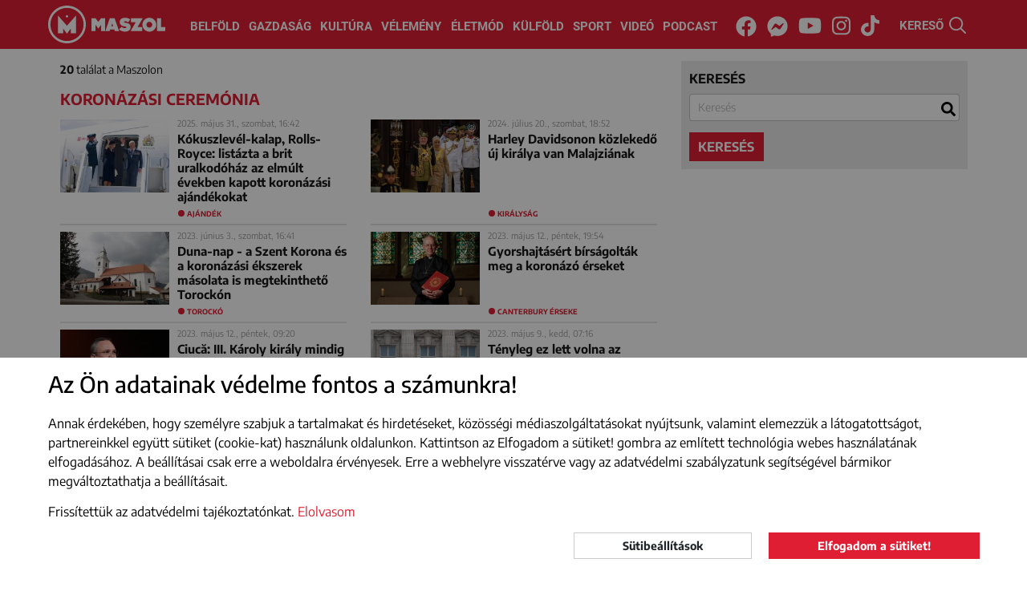

--- FILE ---
content_type: text/html; charset=UTF-8
request_url: https://maszol.ro/cimke/koronazasi-ceremonia
body_size: 10731
content:
<!doctype html>
<html lang="hu">
  <head>
    <script async src="https://www.googletagmanager.com/gtag/js?id=G-V3BWNWDJHG"></script>
    <script>window.dataLayer = window.dataLayer || [];
    function gtag(){dataLayer.push(arguments);}
          gtag('consent', 'default', {
        'ad_storage': 'denied',
        'ad_user_data': 'denied',
        'ad_personalization': 'denied',
        'analytics_storage': 'denied'
      });
        gtag('js', new Date());
    gtag('config', 'G-V3BWNWDJHG');
    </script>
    <meta http-equiv="Content-Type" content="text/html; charset=utf-8">
    <meta http-equiv="content-Language" content="hu">
    <meta name="viewport" content="width=device-width, initial-scale=1">
    <meta name="referrer" content="no-referrer-when-downgrade">
    <meta name="classification" content="Webpage">
    <meta name="resource-type" content="Webpage">
    <meta name="robots" content="max-snippet:-1, max-image-preview:standard, max-video-preview:15" />
    <meta name="copyright" content="https://maszol.ro/copyright" />
    <meta name="description" content="Fontos, érdekes, érthető! Minden, ami itthon történik. Maszol - visszük a híreket!">
    <meta name="author" content="maszol.ro">
    <link rel="home" title="" href="https://maszol.ro/" id="homelink">
    <link rel="copyright" title="Szerzői jogok" href="https://maszol.ro/copyright">
    <link rel="author" title="Impresszum" href="https://maszol.ro/impresszum">
    <link rel="apple-touch-icon" sizes="180x180" href="https://maszol.ro/apple-touch-icon.png">
    <link rel="icon" type="image/png" sizes="32x32" href="https://maszol.ro/favicon-32x32.png">
    <link rel="icon" type="image/png" sizes="16x16" href="https://maszol.ro/favicon-16x16.png">
    <link id="favicon" rel='shortcut icon' type='image/x-icon' href='/favicon.ico' />
    <link rel="image_src" href="https://maszol.ro/img/facebook_logo.png">
    <meta name="apple-mobile-web-app-status-bar" content="#e01e33">
    <meta name="msapplication-TileColor" content="#e01e33">
    <meta name="theme-color" content="#e01e33">
    <meta property="article:publisher" content="https://www.facebook.com/maszol" />
                <meta property="og:site_name" content="https://maszol.ro/">
    <meta property="og:type" content="website">
    <meta property="og:title" content="Maszol - Új Magyar Szó online">
    <meta property="og:url" content="https://maszol.ro/">
    <meta property="og:description" content="Fontos, érdekes, érthető! Minden, ami itthon történik. Maszol - visszük a híreket!">
    <meta property="og:image" content="https://maszol.ro/img/facebook_logo.png">
    <meta property="fb:app_id" content="444303651390134" />
    <meta property="fb:pages" content="188113901227053" />
    <!-- Start SmartBanner configuration -->
    <meta name="smartbanner:title" content="Maszol">
    <meta name="smartbanner:author" content="Maszol">
    <meta name="smartbanner:price" content="">
    <meta name="smartbanner:price-suffix-apple" content="az App Store-ból">
    <meta name="smartbanner:price-suffix-google" content="a Google Play-ről">
    <meta name="smartbanner:icon-apple" content="https://maszol.ro/img/Maszol-app-logo.png">
    <meta name="smartbanner:icon-google" content="https://maszol.ro/img/Maszol-app-logo.png">
    <meta name="smartbanner:button" content="LELTÖLTÖM">
    <meta name="smartbanner:button-url-apple" content="https://apps.apple.com/ro/app/maszol/id6526488395">
    <meta name="smartbanner:button-url-google" content="https://play.google.com/store/apps/details?id=ro.maszol.app&hl=hu">
    <meta name="smartbanner:enabled-platforms" content="android,ios">
    <meta name="smartbanner:close-label" content="Bezárás">
    <meta name="smartbanner:disable-positioning" content="true">
    <!-- End SmartBanner configuration -->
                    	          <link type="text/css" href="/css/bootstrap.min.css?v=1.96"
                      rel="stylesheet">
        	                	          <link type="text/css" href="/css/main.css?v=1.96"
                      rel="stylesheet">
        	                	          <link type="text/css" href="/css/abox.css?v=1.96"
                      rel="stylesheet">
        	                	          <link type="text/css" href="/css/autoComplete.min.css?v=1.96"
                      rel="stylesheet">
        	                	          <link type="text/css" href="/css/svg-animation.css?v=1.96"
                          media="nope!" onload="this.media='all'"
                      rel="stylesheet">
        	                	                	                	                	                	                	                	                <title>Maszol - Új Magyar Szó online</title>
    <script async src="https://pagead2.googlesyndication.com/pagead/js/adsbygoogle.js"></script>
   	   		<script>(adsbygoogle=window.adsbygoogle||[]).requestNonPersonalizedAds=1;</script>
   	     <script>(function(w,d,s,l,i){w[l]=w[l]||[];w[l].push({'gtm.start': new Date().getTime(),event:'gtm.js'});var f=d.getElementsByTagName(s)[0], j=d.createElement(s),dl=l!='dataLayer'?'&l='+l:'';j.async=true;j.src='https://www.googletagmanager.com/gtm.js?id='+i+dl;f.parentNode.insertBefore(j,f);})(window,document,'script','dataLayer','GTM-NCX6T3PP');</script>

     <link rel="stylesheet" href="https://maszol.ro/css/smartbanner.min.css">
      <style>
      .smartbanner {
            position: fixed;
            top: auto;
            bottom: 0;
            left: 0;
            overflow-x: hidden;
            width: 100%;
            height: 84px;
            background: #f3f3f3;
            z-index: 99999999999999;
        }
      </style>
      <script src="https://maszol.ro/js/smartbanner.min.js"></script>

  </head>
  <body class="chrome_131" data-platform="mac os x">
  <noscript><iframe src="https://www.googletagmanager.com/ns.html?id=GTM-NCX6T3PP" height="0" width="0" style="display:none;visibility:hidden"></iframe></noscript>
  <div id="fb-root"></div>
  <script async defer crossorigin="anonymous" src="https://connect.facebook.net/en_US/sdk.js#xfbml=1&version=v19.0&appId=444303651390134" nonce="7tUMJdCC"></script><div id="search_full">
    <div class="container position-relative h-100">
        <button type="button" class="close" data-dismiss="modal" aria-label="Close"><span class="text-white" aria-hidden="true">×</span></button>
        <form action="https://maszol.ro/kereso" method="post">
            <div class="row h-100 align-items-center">
                <div class="col-8">
                    <input class="form-control" name="search" type="search" autocomplete="off" placeholder="Kulcsszó" value="" aria-label="Search">
                </div>
                <div class="col-4">
                    <button type="submit" class="btn w-100 btn-maszol">Keresés</button>
                </div>
            </div>
        </form>
    </div>
</div>
<header>
    <div class="container-fluid">
        <nav class="navbar navbar-expand-xl">
            <a class="navbar-brand" href="/">
                <img class="d-none d-370-inline d-sm-inline" src="/img/Maszol-logo-icon.svg" width="47" height="47" alt="MASZOL logó">
                                    <img src="/img/Maszol-logo-text.svg" width="95" height="47" alt="MASZOL logó">
                                <img class="d-none breaking_text" src="/img/Maszol-logo-breaking-text.svg" width="120" height="47" alt="MASZOL logó">
            </a>
            <div class="collapse navbar-collapse" id="navbarCollapse">
                <div class="navbar-nav w-100 justify-content-center">
                    <a class="nav-item nav-link" href="/belfold">Belföld</a>
                    <a class="nav-item nav-link" href="/gazdasag">Gazdaság</a>
                    <a class="nav-item nav-link" href="/kultura">Kultúra</a>
                    <a class="nav-item nav-link" href="/velemeny">Vélemény</a>
                    <a class="nav-item nav-link nav-mobil" href="/fotoriport">Fotóriport</a>
                    <a class="nav-item nav-link" href="/eletmod">Életmód</a>
                    <a class="nav-item nav-link" href="/kulfold">Külföld</a>
                    <a class="nav-item nav-link" href="/sport">Sport</a>
                    <a class="nav-item nav-link" href="/videok">Videó</a>
                    <a class="nav-item nav-link" href="/podcast">Podcast</a>
                </div>
                <div class="navbar-nav w-100 justify-content-center d-none breaking_menu">
                    <a class="nav-item nav-link text-uppercase" href="/breaking/kikapcsol">be a normál címoldlara</a>
                </div>
            </div>
            <div class="d-block d-sm-none" id="h24">
                <a href="/24h" target="_self">24H</a>
            </div>
            <div class="d-none d-sm-block p-3 p-sm-0 text-center w-100" id="nav-social">
                <a href="https://www.facebook.com/maszol" rel="noopener" target="_blank"><i class="fab fa-facebook"><svg aria-hidden="true" focusable="false" data-prefix="fab" data-icon="facebook" class="svg-inline--fa fa-facebook fa-w-16" role="img" xmlns="http://www.w3.org/2000/svg" viewBox="0 0 512 512"><path fill="currentColor" d="M504 256C504 119 393 8 256 8S8 119 8 256c0 123.78 90.69 226.38 209.25 245V327.69h-63V256h63v-54.64c0-62.15 37-96.48 93.67-96.48 27.14 0 55.52 4.84 55.52 4.84v61h-31.28c-30.8 0-40.41 19.12-40.41 38.73V256h68.78l-11 71.69h-57.78V501C413.31 482.38 504 379.78 504 256z"></path></svg></i><span class="sr-only">Facebook</span></a>
                <a href="https://www.messenger.com/t/maszol" rel="noopener" target="_blank"><i class="fab fa-facebook-messenger"><svg aria-hidden="true" focusable="false" data-prefix="fab" data-icon="facebook-messenger" class="svg-inline--fa fa-facebook-messenger fa-w-16" role="img" xmlns="http://www.w3.org/2000/svg" viewBox="0 0 512 512"><path fill="currentColor" d="M256.55 8C116.52 8 8 110.34 8 248.57c0 72.3 29.71 134.78 78.07 177.94 8.35 7.51 6.63 11.86 8.05 58.23A19.92 19.92 0 0 0 122 502.31c52.91-23.3 53.59-25.14 62.56-22.7C337.85 521.8 504 423.7 504 248.57 504 110.34 396.59 8 256.55 8zm149.24 185.13l-73 115.57a37.37 37.37 0 0 1-53.91 9.93l-58.08-43.47a15 15 0 0 0-18 0l-78.37 59.44c-10.46 7.93-24.16-4.6-17.11-15.67l73-115.57a37.36 37.36 0 0 1 53.91-9.93l58.06 43.46a15 15 0 0 0 18 0l78.41-59.38c10.44-7.98 24.14 4.54 17.09 15.62z"></path></svg></i><span class="sr-only">Messenger</span></a>
                <a href="https://www.youtube.com/channel/UCxop6tH7X2ICVhjye_iAahQ" rel="noopener" target="_blank"><i class="fab fa-youtube"><svg aria-hidden="true" focusable="false" data-prefix="fab" data-icon="youtube" class="svg-inline--fa fa-youtube fa-w-18" role="img" xmlns="http://www.w3.org/2000/svg" viewBox="0 0 576 512"><path fill="currentColor" d="M549.655 124.083c-6.281-23.65-24.787-42.276-48.284-48.597C458.781 64 288 64 288 64S117.22 64 74.629 75.486c-23.497 6.322-42.003 24.947-48.284 48.597-11.412 42.867-11.412 132.305-11.412 132.305s0 89.438 11.412 132.305c6.281 23.65 24.787 41.5 48.284 47.821C117.22 448 288 448 288 448s170.78 0 213.371-11.486c23.497-6.321 42.003-24.171 48.284-47.821 11.412-42.867 11.412-132.305 11.412-132.305s0-89.438-11.412-132.305zm-317.51 213.508V175.185l142.739 81.205-142.739 81.201z"></path></svg></i><span class="sr-only">Youtube</span></a>
                <a href="https://www.instagram.com/maszol_official/" rel="noopener" target="_blank"><i class="fab fa-instagram"><svg aria-hidden="true" focusable="false" data-prefix="fab" data-icon="instagram" class="svg-inline--fa fa-instagram fa-w-14" role="img" xmlns="http://www.w3.org/2000/svg" viewBox="0 0 448 512"><path fill="currentColor" d="M224.1 141c-63.6 0-114.9 51.3-114.9 114.9s51.3 114.9 114.9 114.9S339 319.5 339 255.9 287.7 141 224.1 141zm0 189.6c-41.1 0-74.7-33.5-74.7-74.7s33.5-74.7 74.7-74.7 74.7 33.5 74.7 74.7-33.6 74.7-74.7 74.7zm146.4-194.3c0 14.9-12 26.8-26.8 26.8-14.9 0-26.8-12-26.8-26.8s12-26.8 26.8-26.8 26.8 12 26.8 26.8zm76.1 27.2c-1.7-35.9-9.9-67.7-36.2-93.9-26.2-26.2-58-34.4-93.9-36.2-37-2.1-147.9-2.1-184.9 0-35.8 1.7-67.6 9.9-93.9 36.1s-34.4 58-36.2 93.9c-2.1 37-2.1 147.9 0 184.9 1.7 35.9 9.9 67.7 36.2 93.9s58 34.4 93.9 36.2c37 2.1 147.9 2.1 184.9 0 35.9-1.7 67.7-9.9 93.9-36.2 26.2-26.2 34.4-58 36.2-93.9 2.1-37 2.1-147.8 0-184.8zM398.8 388c-7.8 19.6-22.9 34.7-42.6 42.6-29.5 11.7-99.5 9-132.1 9s-102.7 2.6-132.1-9c-19.6-7.8-34.7-22.9-42.6-42.6-11.7-29.5-9-99.5-9-132.1s-2.6-102.7 9-132.1c7.8-19.6 22.9-34.7 42.6-42.6 29.5-11.7 99.5-9 132.1-9s102.7-2.6 132.1 9c19.6 7.8 34.7 22.9 42.6 42.6 11.7 29.5 9 99.5 9 132.1s2.7 102.7-9 132.1z"></path></svg></i></i><span class="sr-only">Instagram</span></a>
                <a href="https://www.tiktok.com/@maszol.ro?lang=hu" rel="noopener" target="_blank"><i class="fab fa-tiktok"><svg xmlns="http://www.w3.org/2000/svg" viewBox="0 0 448 512"><path fill="currentColor" d="M448 209.9a210.1 210.1 0 0 1 -122.8-39.3V349.4A162.6 162.6 0 1 1 185 188.3V278.2a74.6 74.6 0 1 0 52.2 71.2V0l88 0a121.2 121.2 0 0 0 1.9 22.2h0A122.2 122.2 0 0 0 381 102.4a121.4 121.4 0 0 0 67 20.1z"/></svg></i></i><span class="sr-only">Tiktok</span></a>
            </div>
            <div id="search" class="pointer">
                <span class="d-none d-xl-inline">KERESŐ </span><img src="/img/search.svg" width="21" height="21" alt="kereső">
            </div>
            <button class="navbar-toggler collapsed menu" type="button" data-toggle="collapse" data-target="#navbarCollapse" onclick="this.classList.toggle('opened');this.setAttribute('aria-expanded', this.classList.contains('opened'))" aria-controls="navbarCollapse" aria-expanded="false" aria-label="Main Menu">
                <svg width="40" height="40" viewBox="0 0 100 100">
                    <path class="line line1" d="M 20,29.000046 H 80.000231 C 80.000231,29.000046 94.498839,28.817352 94.532987,66.711331 94.543142,77.980673 90.966081,81.670246 85.259173,81.668997 79.552261,81.667751 75.000211,74.999942 75.000211,74.999942 L 25.000021,25.000058" />
                    <path class="line line2" d="M 20,50 H 80" />
                    <path class="line line3" d="M 20,70.999954 H 80.000231 C 80.000231,70.999954 94.498839,71.182648 94.532987,33.288669 94.543142,22.019327 90.966081,18.329754 85.259173,18.331003 79.552261,18.332249 75.000211,25.000058 75.000211,25.000058 L 25.000021,74.999942" />
                </svg>
            </button>
            <span></span>
            <span></span>
            <span></span>
            </button>
        </nav>
    </div>
</header>
<div id="search-bar" style="margin-top: -2px;">
    <div class="container-xl ps-lg-0" itemscope itemtype="https://schema.org/WebSite">
        <link itemprop="url" href="https://maszol.ro/"/>
        <form action="/kereso"  method="get" class="d-flex p-3" itemprop="potentialAction" itemscope itemtype="https://schema.org/SearchAction">
            <meta itemprop="target" content="https://maszol.ro/kereso?query={query}"/>
            <input id="menuSearch" class="form-control me-2 border-0" name='query' itemprop="query-input" autocomplete="off" type="search" placeholder="Kulcsszó" aria-label="Kulcsszó">
        </form>
    </div>
</div><main id="kereso">
    <section class="container-xl position-relative">
        <div class="form_container">
            <div class="search_form">
                <form id="search_form" action="https://maszol.ro/kereso" method="get" onsubmit="searchSubmit(); return false;">
                    <div class="form-group">
                        <label for="sc">keresés</label>
                        <input class="form-control" name="query" type="search" autocomplete="off" placeholder="Kulcsszó" value='' aria-label="Search" id="sc">
                    </div>
                                                            <button type="submit" class="btn btn-maszol">keresés</button>
                </form>
            </div>
            <div class="result">
                <p><strong>20</strong> találat a Maszolon </p>
                <h1>koronázási ceremónia</h1>
            </div>
        </div> 
        <div class="articles">
                                                                        <article class="inline">
                            <div class="left">
                                <a href="https://maszol.ro/eletmod/Kokuszlevel-kalap-Rolls-Royce-listazta-a-brit-uralkodohaz-az-elmult-evekben-kapott-koronazasi-ajandekokat" target="_self">
                                    <picture>
                                                                                <img class="lazy" src="[data-uri]" data-src="/resized/2025Majus/31/cikksmall_500391949_1269137248104025_7716967549534757588_n.jpg" alt="Kókuszlevél-kalap, Rolls-Royce: listázta a brit uralkodóház az elmúlt években kapott koronázási ajándékokat">
                                                                            </picture>
                                </a>
                            </div>
                            <div>
                                <time>
                                                                            2025. május 31., szombat, 16:42                                                                    </time>
                                <h2><a href="https://maszol.ro/eletmod/Kokuszlevel-kalap-Rolls-Royce-listazta-a-brit-uralkodohaz-az-elmult-evekben-kapott-koronazasi-ajandekokat" target="_self">Kókuszlevél-kalap, Rolls-Royce: listázta a brit uralkodóház az elmúlt években kapott koronázási ajándékokat</a></h2>
                            </div>
                                                            <span class="btag"><a href="https://maszol.ro/cimke/ajandek">ajándék</a></span>
                                                    </article>
                                                                                                    <article class="inline">
                            <div class="left">
                                <a href="https://maszol.ro/kulfold/Harley-Davidsonon-kozlekedo-uj-kiralya-van-Malajzianak" target="_self">
                                    <picture>
                                                                                <img class="lazy" src="[data-uri]" data-src="/resized/2024julius/20/cikksmall_Malajzia_Sultan_Ibrahim_Sultan_Iskandar_Facebook.jpg" alt="Harley Davidsonon közlekedő új királya van Malajziának">
                                                                            </picture>
                                </a>
                            </div>
                            <div>
                                <time>
                                                                            2024. július 20., szombat, 18:52                                                                    </time>
                                <h2><a href="https://maszol.ro/kulfold/Harley-Davidsonon-kozlekedo-uj-kiralya-van-Malajzianak" target="_self">Harley Davidsonon közlekedő új királya van Malajziának</a></h2>
                            </div>
                                                            <span class="btag"><a href="https://maszol.ro/cimke/kiralysag">királyság</a></span>
                                                    </article>
                                                                                                    <article class="inline">
                            <div class="left">
                                <a href="https://maszol.ro/belfold/Duna-nap-a-Szent-Korona-es-a-koronazasi-ekszerek-masolata-is-megtekintheto-Torockon" target="_self">
                                    <picture>
                                                                                <img class="lazy" src="[data-uri]" data-src="/resized/2023Június/3/cikksmall_Torocko_2016_Foto_Borsi_Balazs.jpg" alt="Duna-nap - a Szent Korona és a koronázási ékszerek másolata is megtekinthető Torockón ">
                                                                            </picture>
                                </a>
                            </div>
                            <div>
                                <time>
                                                                            2023. június 3., szombat, 16:41                                                                    </time>
                                <h2><a href="https://maszol.ro/belfold/Duna-nap-a-Szent-Korona-es-a-koronazasi-ekszerek-masolata-is-megtekintheto-Torockon" target="_self">Duna-nap - a Szent Korona és a koronázási ékszerek másolata is megtekinthető Torockón </a></h2>
                            </div>
                                                            <span class="btag"><a href="https://maszol.ro/cimke/Torocko">Torockó</a></span>
                                                    </article>
                                                                                                    <article class="inline">
                            <div class="left">
                                <a href="https://maszol.ro/kulfold/Gyorshajtasert-birsagoltak-meg-a-koronazo-erseket" target="_self">
                                    <picture>
                                                                                <img class="lazy" src="[data-uri]" data-src="/resized/2023Május/12/cikksmall_Canterbury_ersek_facebook.jpg" alt="Gyorshajtásért bírságolták meg a koronázó érseket">
                                                                            </picture>
                                </a>
                            </div>
                            <div>
                                <time>
                                                                            2023. május 12., péntek, 19:54                                                                    </time>
                                <h2><a href="https://maszol.ro/kulfold/Gyorshajtasert-birsagoltak-meg-a-koronazo-erseket" target="_self">Gyorshajtásért bírságolták meg a koronázó érseket</a></h2>
                            </div>
                                                            <span class="btag"><a href="https://maszol.ro/cimke/Canterbury-erseke">Canterbury érseke</a></span>
                                                    </article>
                                                                                                    <article class="inline">
                            <div class="left">
                                <a href="https://maszol.ro/belfold/Ciuca-III-Karoly-kiraly-mindig-Romania-igazi-nagykovetekent-lepett-fel" target="_self">
                                    <picture>
                                                                                <img class="lazy" src="[data-uri]" data-src="/resized/2023Május/12/cikksmall_Temesvar-kulturalis-fovaros-megnyito-Ciuca-Agerpres_(1).jpg" alt="Ciucă: III. Károly király mindig Románia igazi nagyköveteként lépett fel">
                                                                            </picture>
                                </a>
                            </div>
                            <div>
                                <time>
                                                                            2023. május 12., péntek, 09:20                                                                    </time>
                                <h2><a href="https://maszol.ro/belfold/Ciuca-III-Karoly-kiraly-mindig-Romania-igazi-nagykovetekent-lepett-fel" target="_self">Ciucă: III. Károly király mindig Románia igazi nagyköveteként lépett fel</a></h2>
                            </div>
                                                            <span class="btag"><a href="https://maszol.ro/cimke/miniszterelnoek">miniszterelnök</a></span>
                                                    </article>
                                                                                                    <article class="inline">
                            <div class="left">
                                <a href="https://maszol.ro/kulfold/Tenyleg-ez-lett-volna-az-utolso-koronazas-Angliaban" target="_self">
                                    <picture>
                                                                                <img class="lazy" src="[data-uri]" data-src="/resized/2023Május/9/cikksmall_Karoly_koronazas_14_Agerpres-EPA_2023_05_06.jpg" alt="Tényleg ez lett volna az utolsó koronázás Angliában?">
                                                                            </picture>
                                </a>
                            </div>
                            <div>
                                <time>
                                                                            2023. május 9., kedd, 07:16                                                                    </time>
                                <h2><a href="https://maszol.ro/kulfold/Tenyleg-ez-lett-volna-az-utolso-koronazas-Angliaban" target="_self">Tényleg ez lett volna az utolsó koronázás Angliában?</a></h2>
                            </div>
                                                            <span class="btag"><a href="https://maszol.ro/cimke/brit-uralkodo">brit uralkodó</a></span>
                                                    </article>
                                                                                                    <article class="inline">
                            <div class="left">
                                <a href="https://maszol.ro/kulfold/Szuperkoncerttel-ert-veget-a-brit-uralkodo-koronazasat-unneplo-rendezvenysorozat" target="_self">
                                    <picture>
                                                                                <img class="lazy" src="[data-uri]" data-src="/resized/2023Május/8/cikksmall_szuperkoncert_Twitter_TheRoyalFamily.jpg" alt="Szuperkoncerttel ért véget a brit uralkodó koronázását ünneplő rendezvénysorozat">
                                                                            </picture>
                                </a>
                            </div>
                            <div>
                                <time>
                                                                            2023. május 8., hétfő, 07:06                                                                    </time>
                                <h2><a href="https://maszol.ro/kulfold/Szuperkoncerttel-ert-veget-a-brit-uralkodo-koronazasat-unneplo-rendezvenysorozat" target="_self">Szuperkoncerttel ért véget a brit uralkodó koronázását ünneplő rendezvénysorozat</a></h2>
                            </div>
                                                            <span class="btag"><a href="https://maszol.ro/cimke/III-Karoly">III. Károly</a></span>
                                                    </article>
                                                                                                    <article class="inline">
                            <div class="left">
                                <a href="https://maszol.ro/kulfold/Milliok-unneplik-utcabalokon-III-Karoly-kiraly-koronazasat" target="_self">
                                    <picture>
                                                                                <img class="lazy" src="[data-uri]" data-src="/resized/2023Május/7/cikksmall_koronazas3-Ager.jpg" alt="Milliók ünneplik utcabálokon III. Károly király koronázását">
                                                                            </picture>
                                </a>
                            </div>
                            <div>
                                <time>
                                                                            2023. május 7., vasárnap, 20:29                                                                    </time>
                                <h2><a href="https://maszol.ro/kulfold/Milliok-unneplik-utcabalokon-III-Karoly-kiraly-koronazasat" target="_self">Milliók ünneplik utcabálokon III. Károly király koronázását</a></h2>
                            </div>
                                                            <span class="btag"><a href="https://maszol.ro/cimke/III-Karoly">III. Károly</a></span>
                                                    </article>
                                                                                                    <article class="inline">
                            <div class="left">
                                <a href="https://maszol.ro/belfold/Iohannis-a-koronazasi-unnepseg-utan-husz-percre-hazaugrott-Nagyszebenbe" target="_self">
                                    <picture>
                                                                                <img class="lazy" src="[data-uri]" data-src="/resized/2023Május/7/cikksmall_Iohannis_koronazas_Facebook.jpg" alt="Iohannis a koronázási ünnepség után, húsz percre „hazaugrott” Nagyszebenbe">
                                                                            </picture>
                                </a>
                            </div>
                            <div>
                                <time>
                                                                            2023. május 7., vasárnap, 18:59                                                                    </time>
                                <h2><a href="https://maszol.ro/belfold/Iohannis-a-koronazasi-unnepseg-utan-husz-percre-hazaugrott-Nagyszebenbe" target="_self">Iohannis a koronázási ünnepség után, húsz percre „hazaugrott” Nagyszebenbe</a></h2>
                            </div>
                                                            <span class="btag"><a href="https://maszol.ro/cimke/Klaus-Iohannis">Klaus Iohannis</a></span>
                                                    </article>
                                                                                                    <article class="inline">
                            <div class="left">
                                <a href="https://maszol.ro/kulfold/Eloszor-koszontotte-nepet-uralkodokent-a-Buckingham-palota-teraszarol-III-Karoly" target="_self">
                                    <picture>
                                                                                <img class="lazy" src="[data-uri]" data-src="/resized/2023Május/6/cikksmall_III_Karoly_koronazas_15_Agerpres-EPA_2023_05_06.jpg" alt="Először köszöntötte népét uralkodóként a Buckingham-palota teraszáról III. Károly">
                                                                            </picture>
                                </a>
                            </div>
                            <div>
                                <time>
                                                                            2023. május 6., szombat, 17:59                                                                    </time>
                                <h2><a href="https://maszol.ro/kulfold/Eloszor-koszontotte-nepet-uralkodokent-a-Buckingham-palota-teraszarol-III-Karoly" target="_self">Először köszöntötte népét uralkodóként a Buckingham-palota teraszáról III. Károly</a></h2>
                            </div>
                                                            <span class="btag"><a href="https://maszol.ro/cimke/koronazasi-ceremonia">koronázási ceremónia</a></span>
                                                    </article>
                                                                                                    <article class="inline">
                            <div class="left">
                                <a href="https://maszol.ro/kulfold/Tortenelem-irodott-a-szemunk-elott-Megkoronaztak-III-Karoly-kiralyt" target="_self">
                                    <picture>
                                                                                <img class="lazy" src="[data-uri]" data-src="/resized/2023Május/6/cikksmall_III_Karoly_koronazas_9_Agerpres-EPA_2023_05_06.jpg" alt="FRISSÍTVE: Történelem íródott a szemünk előtt – Megkoronázták III. Károly királyt">
                                                                            </picture>
                                </a>
                            </div>
                            <div>
                                <time>
                                                                            2023. május 6., szombat, 15:14                                                                    </time>
                                <h2><a href="https://maszol.ro/kulfold/Tortenelem-irodott-a-szemunk-elott-Megkoronaztak-III-Karoly-kiralyt" target="_self">FRISSÍTVE: Történelem íródott a szemünk előtt – Megkoronázták III. Károly királyt</a></h2>
                            </div>
                                                            <span class="btag"><a href="https://maszol.ro/cimke/koronazasi-ceremonia">koronázási ceremónia</a></span>
                                                    </article>
                                                                                                    <article class="inline">
                            <div class="left">
                                <a href="https://maszol.ro/belfold/Margit-hercegno-III-Karoly-kiraly-Romania-baratja" target="_self">
                                    <picture>
                                                                                <img class="lazy" src="[data-uri]" data-src="/resized/2023Május/6/cikksmall_III_Karoly_koronazas_8_Agerpres-EPA_2023_05_06.jpg" alt="Margit hercegnő: III. Károly király Románia barátja">
                                                                            </picture>
                                </a>
                            </div>
                            <div>
                                <time>
                                                                            2023. május 6., szombat, 13:13                                                                    </time>
                                <h2><a href="https://maszol.ro/belfold/Margit-hercegno-III-Karoly-kiraly-Romania-baratja" target="_self">Margit hercegnő: III. Károly király Románia barátja</a></h2>
                            </div>
                                                            <span class="btag"><a href="https://maszol.ro/cimke/koronazasi-ceremonia">koronázási ceremónia</a></span>
                                                    </article>
                                                                                                    <article class="inline">
                            <div class="left">
                                <a href="https://maszol.ro/kulfold/Megkezdodott-III-Karoly-koronazasi-ceremoniaja-itt-kovetheti-eloben-VIDEO" target="_self">
                                    <picture>
                                                                                <img class="lazy" src="[data-uri]" data-src="/resized/2023Május/6/cikksmall_III_Karoly_koronazas_4__Agerpres-EPA_2023_05_06.jpg" alt="Megkezdődött III. Károly koronázási ceremóniája, itt követheti élőben (VIDEÓ)">
                                                                            </picture>
                                </a>
                            </div>
                            <div>
                                <time>
                                                                            2023. május 6., szombat, 12:00                                                                    </time>
                                <h2><a href="https://maszol.ro/kulfold/Megkezdodott-III-Karoly-koronazasi-ceremoniaja-itt-kovetheti-eloben-VIDEO" target="_self">Megkezdődött III. Károly koronázási ceremóniája, itt követheti élőben (VIDEÓ)</a></h2>
                            </div>
                                                            <span class="btag"><a href="https://maszol.ro/cimke/koronazasi-ceremonia">koronázási ceremónia</a></span>
                                                    </article>
                                                                                                    <article class="inline">
                            <div class="left">
                                <a href="https://maszol.ro/belfold/Kinek-a-kiralya-III-Karoly" target="_self">
                                    <picture>
                                                                                <img class="lazy" src="[data-uri]" data-src="/resized/2023Május/6/cikksmall_Karoly_Kiraly_Erdelyben_MTI.jpg" alt="Kinek a királya III. Károly?">
                                                                            </picture>
                                </a>
                            </div>
                            <div>
                                <time>
                                                                            2023. május 6., szombat, 09:54                                                                    </time>
                                <h2><a href="https://maszol.ro/belfold/Kinek-a-kiralya-III-Karoly" target="_self">Kinek a királya III. Károly?</a></h2>
                            </div>
                                                            <span class="btag"><a href="https://maszol.ro/cimke/koronazasi-ceremonia">koronázási ceremónia</a></span>
                                                    </article>
                                                                                                    <article class="inline">
                            <div class="left">
                                <a href="https://maszol.ro/belfold/Igy-zajlik-III-Karoly-koronazasi-unnepsege" target="_self">
                                    <picture>
                                                                                <img class="lazy" src="[data-uri]" data-src="/resized/2023Május/6/cikksmall_Karoly_kiraly_koronazas_Agerpres_2023_05_06.jpg" alt="Így zajlik III. Károly koronázási ünnepsége">
                                                                            </picture>
                                </a>
                            </div>
                            <div>
                                <time>
                                                                            2023. május 6., szombat, 09:39                                                                    </time>
                                <h2><a href="https://maszol.ro/belfold/Igy-zajlik-III-Karoly-koronazasi-unnepsege" target="_self">Így zajlik III. Károly koronázási ünnepsége</a></h2>
                            </div>
                                                            <span class="btag"><a href="https://maszol.ro/cimke/koronazasi-ceremonia">koronázási ceremónia</a></span>
                                                    </article>
                                                                                                    <article class="inline">
                            <div class="left">
                                <a href="https://maszol.ro/kulfold/Megkoronazzak-III-Karolyt-A-szakerto-szerint-nem-kizart-egy-erdelyi-vizit" target="_self">
                                    <picture>
                                                                                <img class="lazy" src="[data-uri]" data-src="/resized/2023Május/cikksmall_károly.jpg" alt="Szombaton megkoronázzák III. Károlyt - A szakértő szerint nem kizárt egy erdélyi vizit ">
                                                                            </picture>
                                </a>
                            </div>
                            <div>
                                <time>
                                                                            2023. május 5., péntek, 19:16                                                                    </time>
                                <h2><a href="https://maszol.ro/kulfold/Megkoronazzak-III-Karolyt-A-szakerto-szerint-nem-kizart-egy-erdelyi-vizit" target="_self">Szombaton megkoronázzák III. Károlyt - A szakértő szerint nem kizárt egy erdélyi vizit </a></h2>
                            </div>
                                                            <span class="btag"><a href="https://maszol.ro/cimke/koronazasi-ceremonia">koronázási ceremónia</a></span>
                                                    </article>
                                                                                                    <article class="inline">
                            <div class="left">
                                <a href="https://maszol.ro/kulfold/Ugyeljenek-a-resre-figyelmezteti-a-kiraly-a-brit-utazokat" target="_self">
                                    <picture>
                                                                                <img class="lazy" src="[data-uri]" data-src="/resized/2023Május/5/cikksmall_20230505_nagy_britannia_karoly_agerpres_epa.jpg" alt="Ügyeljenek a résre - figyelmezteti a király a brit utazókat">
                                                                            </picture>
                                </a>
                            </div>
                            <div>
                                <time>
                                                                            2023. május 5., péntek, 11:16                                                                    </time>
                                <h2><a href="https://maszol.ro/kulfold/Ugyeljenek-a-resre-figyelmezteti-a-kiraly-a-brit-utazokat" target="_self">Ügyeljenek a résre - figyelmezteti a király a brit utazókat</a></h2>
                            </div>
                                                            <span class="btag"><a href="https://maszol.ro/cimke/III-Karoly">III. Károly</a></span>
                                                    </article>
                                                                                                    <article class="inline">
                            <div class="left">
                                <a href="https://maszol.ro/kulfold/Vilagsztarok-lepnek-fel-a-brit-uralkodo-koronazasi-koncertjen" target="_self">
                                    <picture>
                                                                                <img class="lazy" src="[data-uri]" data-src="/resized/2023Április/15/cikksmall_Károly_kiraly.jpg" alt="Világsztárok lépnek fel a brit uralkodó koronázási koncertjén">
                                                                            </picture>
                                </a>
                            </div>
                            <div>
                                <time>
                                                                            2023. április 15., szombat, 08:51                                                                    </time>
                                <h2><a href="https://maszol.ro/kulfold/Vilagsztarok-lepnek-fel-a-brit-uralkodo-koronazasi-koncertjen" target="_self">Világsztárok lépnek fel a brit uralkodó koronázási koncertjén</a></h2>
                            </div>
                                                            <span class="btag"><a href="https://maszol.ro/cimke/III-Karoly-brit-uralkodo">III. Károly brit uralkodó</a></span>
                                                    </article>
                                                                                                    <article class="inline">
                            <div class="left">
                                <a href="https://maszol.ro/kulfold/Ketezer-meghivot-kuldtek-III-Karoly-koronazasara" target="_self">
                                    <picture>
                                                                                <img class="lazy" src="[data-uri]" data-src="/resized/2023Április/05/cikksmall_20230329_berlin_III_Karoly_brit_uralkodo_latogatasa_ager-epa.jpg" alt="Kétezer meghívót küldtek III. Károly koronázására">
                                                                            </picture>
                                </a>
                            </div>
                            <div>
                                <time>
                                                                            2023. április 5., szerda, 07:11                                                                    </time>
                                <h2><a href="https://maszol.ro/kulfold/Ketezer-meghivot-kuldtek-III-Karoly-koronazasara" target="_self">Kétezer meghívót küldtek III. Károly koronázására</a></h2>
                            </div>
                                                            <span class="btag"><a href="https://maszol.ro/cimke/koronazasi-ceremonia">koronázási ceremónia</a></span>
                                                    </article>
                                                                                                    <article class="inline">
                            <div class="left">
                                <a href="https://maszol.ro/kulfold/Hajnalig-nyitva-tarthatnak-a-pubok-III-Karoly-kiraly-koronazasi-hetvegejen" target="_self">
                                    <picture>
                                                                                <img class="lazy" src="[data-uri]" data-src="/resized/2023Marcius/07/cikksmall_pub_Facebook_BritishPubs.jpg" alt="Hajnalig nyitva tarthatnak a pubok III. Károly király koronázási hétvégéjén">
                                                                            </picture>
                                </a>
                            </div>
                            <div>
                                <time>
                                                                            2023. március 7., kedd, 07:36                                                                    </time>
                                <h2><a href="https://maszol.ro/kulfold/Hajnalig-nyitva-tarthatnak-a-pubok-III-Karoly-kiraly-koronazasi-hetvegejen" target="_self">Hajnalig nyitva tarthatnak a pubok III. Károly király koronázási hétvégéjén</a></h2>
                            </div>
                                                            <span class="btag"><a href="https://maszol.ro/cimke/koronazasi-ceremonia">koronázási ceremónia</a></span>
                                                    </article>
                                                                </div>
        <div class="pagination_container">
            <nav>
                        </nav>
        </div>
    </section>
</main>  <footer>
      <div class="container">
          <div class="row m-0">
                      <div class="footer_col col-12 text-center py-3">
                            <a href="https://www.facebook.com/maszol" rel="noopener" target="_blank" class="p-2">FACEBOOK</a>
                            <a href="https://www.youtube.com/channel/UCxop6tH7X2ICVhjye_iAahQ" rel="noopener" target="_blank" class="p-2">YOUTUBE</a>
                            <a href="https://www.instagram.com/maszol_official/" rel="noopener" target="_blank" class="p-2">INSTAGRAM</a>
                            <a href="https://www.tiktok.com/@maszol.ro" rel="noopener" target="_blank" class="p-2">TIKTOK</a>
                          </div>
                                    <div class="bt-white footer_col col-12 text-center py-3">
                              <a class="px-3 py-2" href="https://maszol.ro/oldal/impresszum" target="_blank">Impresszum</a>
                              <a class="px-3 py-2" href="https://maszol.ro/oldal/adatvedelmi-tajekoztato" target="_blank">Adatvédelmi szabályzat</a>
                              <a class="px-3 py-2" href="https://maszol.ro/uploads/files/pdf/maszol_szerzoi_jogok.pdf" target="_blank">Szerzői jogok</a>
                              <a class="px-3 py-2" href="mailto:marketing@maszol.ro" target="_blank">Médiajánlat</a>
                          </div>
                        <div class="col-12 text-center py-3">
                            <br> <br>© 2026 maszol.ro - Új Magyar Szó online
            </div>
          </div>
      </div>
  </footer>
        <div id="cookie_consent">
        <div id="cookie_consent_body">
          <div class="container-xl">
            <h2 class="mb-4">Az Ön adatainak védelme fontos a számunkra!</h2>
            <p>Annak érdekében, hogy személyre szabjuk a tartalmakat és hirdetéseket, közösségi médiaszolgáltatásokat nyújtsunk, valamint elemezzük a látogatottságot, partnereinkkel együtt sütiket (cookie-kat) használunk oldalunkon. Kattintson az Elfogadom a sütiket! gombra az említett technológia webes használatának elfogadásához. A beállításai csak erre a weboldalra érvényesek. Erre a webhelyre visszatérve vagy az adatvédelmi szabályzatunk segítségével bármikor megváltoztathatja a beállításait.</p>
            <p><span id="cookieconsent:desc" class="cc-message">Frissítettük az adatvédelmi tajékoztatónkat.  <a aria-label="learn more about cookies" role="button" tabindex="0" class="cc-link" href="https://maszol.ro/oldal/adatvedelmi-tajekoztato" target="_blank">Elolvasom</a></p>

            </span>
            <div class="cc-compliance d-flex justify-content-end">
              <button class="btn btn-light mr-4 mb-2" id="settings_cookie">Sütibeállítások</button>
              <button class="btn btn-maszol mb-2" id="dismiss_cookie">Elfogadom a sütiket!</button>
            </div>
          </div>
        </div>
      </div>
      <div class="modal fade" id="save-cookieprefs" tabindex="-1" role="dialog" data-backdrop="static" data-keyboard="false">
        <div class="modal-dialog modal-lg modal-dialog-centered">
          <div class="modal-content">
          <form action="https://maszol.ro/mainajax/cookie_settings" method="post" id="cookieprefs_form">
              <div class="modal-header p-4">
                <h5 class="modal-title">Szükség van az Ön hozzájárulására!</h5>
              </div>
              <div class="modal-body p-4">
                <p>Az alábbi listából kiválaszthatja, hogy mely süticsoportok elhelyezéséhez járul hozzá böngészőjében. 
                Mindegyik kategóriához tartozik egy leírás, amelyben részletezzük, hogy mi, és partnereink mire használjuk az Ön adatait.</p>
                <hr />
                <div class="d-flex justify-content-between">
                  <div>
                    <p><strong>Alapműködést biztosító sütik</strong><br /><br />
                    Ezek a sütik biztosítják a weboldal megfelelő működését, megkönnyítik annak használatát. <br />
                    Enélkül a weboldal használata nehézkesen, vagy egyáltalán nem biztosítható.  <br />
                    A sütik között vannak olyanok, amelyek törlődnek, amint a látogató bezárja a böngészőt (munkamenet sütik), míg másokat a látogató gépe illetve a böngészője mindaddig ment, amíg azok mentési időtartama le nem jár vagy a látogató azokat nem törli (állandó sütik).<br>
                    Az alapműködést biztosító sütik között találhatók a cikkben elhelyezett, harmadik fél által nyújtott tartalmak, mint például beágyazott YouTube-videók vagy Facebook-posztok sütijei. </p>
                  </div>
                </div>
                <hr />
                <div class="d-flex justify-content-between">
                  <div>
                    <p><strong>Hirdetési célú sütik</strong><br /><br />
                   A hirdetési sütik célja, hogy a weboldalon a látogatók számára releváns hirdetések jelenjenek meg.<br />
					Ezek a sütik sem alkalmasak a látogató személyének beazonosítására, sütiket hirdetési partnereink állíthatják be.<br />
					Ezek a cégek a gyűjtött adatok alapján felhasználhatják az Ön érdeklődési profiljának a létrehozását, és más webhelyek releváns hirdetéseinek megjelenítésére is használhatják.<br />
					Ha anonimizálja ezeket a sütiket, akkor kevésbé releváns hirdetései lesznek. A látogatónak lehetősége van a következő beállítások közül választani: <br />
                    NORMÁL – az Ön profilja szerint, személyre szabott hirdetések jelennek meg <br />
                    ANONIM – a hirdetés az Ön profiljától függetlenül jelenik meg <br />
                    </p>
                  </div>
                  <div>
                    <div class="toggleWrapper">
                      <input type="checkbox" name="google_ads" value="Y" id="google_ads" class="mobileToggle"  />
                      <label for="google_ads"></label>           
                    </div>
                  </div>
                </div>
                <hr />
                <div class="d-flex justify-content-between">
                  <div>
                    <p>
                    <strong>Youtube videok betoltésekor a sütik kikapcsolása</strong><br /><br />
                    Beállítások:<br />
                    NORMÁL - a YouTube sütik betöltödnek az oldalba beépített videók megjelenítésekor.<br />
                    ANONIM - a beépített videók sütik nélkül jelennek meg.</p>
                  </div>
                  <div>
                  <div class="toggleWrapper ">
                    <input type="checkbox" name="youtube_cookie" value="Y" id="youtube_cookie" class="mobileToggle"  />
                    <label for="youtube_cookie"></label>          
                  </div>
                </div>
              </div>
            </div>
            <div class="modal-footer justify-content-between p-4">
                <button class="btn btn-maszol btn-ok" data-id="" id="cpr_save-preference">Beállítások mentése</button>
                <button class="btn btn-maszol btn-ok" data-id="" id="cpr_save-all">Elfogadok minden sütit</button>
            </div>
          </form>
          </div>
        </div>
      </div>
                                                                                                                        	<script defer crossorigin="anonymous" src="/js/jquery-3.5.1.min.js?v=1.96"></script>
        	                          	<script defer crossorigin="anonymous" src="/js/bootstrap.min.js?v=1.96"></script>
        	                          	<script defer crossorigin="anonymous" src="/js/jarallax.min.js?v=1.96"></script>
        	                          	<script defer crossorigin="anonymous" src="/js/autoComplete.min.js?v=1.96"></script>
        	                          	<script defer crossorigin="anonymous" src="/js/favico.min.js?v=1.96"></script>
        	                          	<script defer crossorigin="anonymous" src="/js/script.js?v=1.96"></script>
        	                          	<script defer crossorigin="anonymous" src="/js/search.js?v=1.96"></script>
        	              </body>
</html>